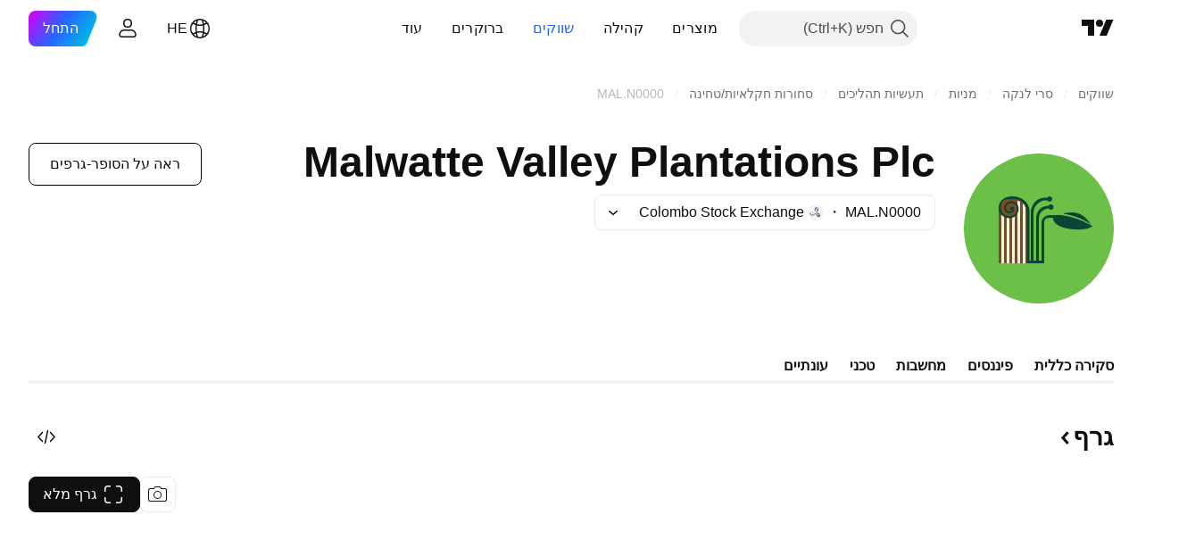

--- FILE ---
content_type: application/javascript; charset=utf-8
request_url: https://static.tradingview.com/static/bundles/he_IL.8551.cfc0dfc20592bed05dea.js
body_size: 4874
content:
(self.webpackChunktradingview=self.webpackChunktradingview||[]).push([[8551,8105,22303,31530,57335,44963,81967,11562,92814],{185119:e=>{e.exports=["כהה"]},696870:e=>{e.exports=["בהיר"]},706475:e=>{e.exports={en:["d"]}},557655:e=>{e.exports={en:["h"]}},836883:e=>{e.exports={en:["m"]}},649930:e=>{e.exports={en:["mn"]}},477814:e=>{e.exports={en:["y"]}},923230:e=>{e.exports=["שישי"]},930961:e=>{e.exports=["שני"]},894748:e=>{e.exports=["שבת"]},875005:e=>{e.exports=["ראשון"]},392578:e=>{e.exports={en:["We"]}},608765:e=>{e.exports=["חמישי"]},244254:e=>{e.exports=["שלישי"]},102696:e=>{e.exports=["ס"]},943253:e=>{e.exports=["ג"]},389923:e=>{e.exports=["נ"]},746728:e=>{e.exports=["פ"]},971060:e=>{e.exports={en:["Vol"]}},13132:e=>{e.exports=["מאי"]},326715:e=>{e.exports=["בתוך %s"]},318717:e=>{e.exports=["3 חודשים"]},189992:e=>{e.exports=["3שנים"]},27969:e=>{e.exports={en:["10Y"]}},333493:e=>{e.exports=["חודש"]},207075:e=>{e.exports=["יום1"]},189696:e=>{e.exports=["שבוע 1"]},186322:e=>{e.exports=["שנה"]},745391:e=>{e.exports=["2 שנים"]},558628:e=>{e.exports=["5 יום"]},772834:e=>{e.exports=["5 שנים"]},869411:e=>{e.exports=["6 חודשים"]},777344:e=>{e.exports=["איי קוקוס (קילינג)"]},882104:e=>{e.exports=["קולומביה"]},84472:e=>{e.exports=["קומורו"]},796825:e=>{e.exports=["קונגו"]},179502:e=>{e.exports=["קונגו (הרפובליקה הדמוקרטית של)"]},366326:e=>{e.exports=["איי קוק"]},153161:e=>{e.exports=["קוסטה ריקה"]},847135:e=>{e.exports=["איי קיימן"]},835641:e=>{e.exports=["קייפ ורדה"]},68997:e=>{e.exports=["קמבודיה"]},213250:e=>{e.exports=["קמרון"]},588590:e=>{e.exports=["קנדה"]},907024:e=>{e.exports=["הרפובליקה המרכז - אפריקאית"]},556572:e=>{e.exports=["צ'אד"]},887583:e=>{e.exports=["צ'לה"]},192739:e=>{e.exports=["אי חג המולד"]},322929:e=>{e.exports=["מטבעות קריפטו"]},96747:e=>{e.exports=["קרואטיה"]},909463:e=>{e.exports=["קובה"]},738609:e=>{e.exports=["קוראסאו"]},429420:e=>{e.exports=["קוראסאו"]},935415:e=>{e.exports=["קַפרִיסִין"]},243144:e=>{e.exports=["צ'כית"]},728962:e=>{e.exports=["הרפובליקה הצ'כית"]},659645:e=>{e.exports=["צ'כיה"]},430952:e=>{e.exports=["חוף השנהב"]},61015:e=>{e.exports=["סמואה האמריקנית"]},615493:e=>{e.exports=["אמריקה"]},166557:e=>{e.exports=["אנטארקטיקה"]},817607:e=>{e.exports=["אנטיגואה וברבודה"]},673791:e=>{e.exports=["אנדורה"]},512563:e=>{e.exports=["אנגוליה"]},372813:e=>{e.exports=["אנגווילה"]},803751:e=>{e.exports=["הפעילות"]},641527:e=>{e.exports=["אפגניסטן"]},578163:e=>{e.exports=["אפריקה"]},959086:e=>{e.exports=["אלבניה"]},856683:e=>{e.exports=["אלג'יריה"]},580066:e=>{e.exports=["הכל"]},227072:e=>{e.exports=["אפר'"]},528896:e=>{e.exports=["‏אפריל"]},100499:e=>{e.exports=["ארובה"]},106226:e=>{e.exports=["ארגנטינה"]},533146:e=>{e.exports=["ארמניה"]},360389:e=>{e.exports=["אסיה"]},546450:e=>{e.exports=["אוג'"]},811081:e=>{e.exports=["‏אוגוסט"]},722157:e=>{e.exports=["‏אוסטרליה"]},696600:e=>{e.exports=["אוסטריה"]},692604:e=>{e.exports=["אזרבייג'ן"]},682635:e=>{e.exports=["בוטסואנה"]},987629:e=>{e.exports=["האי בובוט"]},568977:e=>{e.exports=["בוליביה"]},717326:e=>{e.exports=["בונייר, סנט אוסטטיוס וסבה"]},
749972:e=>{e.exports=["בוסניה והרצגובינה"]},1096:e=>{e.exports=["איי בהאמה"]},290594:e=>{e.exports=["בחריין"]},225040:e=>{e.exports=["בנגלדש"]},907853:e=>{e.exports=["ברבדוס"]},58753:e=>{e.exports=["בלארוס"]},795521:e=>{e.exports=["בלגיה"]},73958:e=>{e.exports=["בליז"]},59986:e=>{e.exports=["בנין"]},155340:e=>{e.exports=["ברמודה"]},264708:e=>{e.exports=["בהוטן"]},384624:e=>{e.exports=["ביטקוין"]},44542:e=>{e.exports=["ברוניי"]},497100:e=>{e.exports=["ברזיל‏"]},695239:e=>{e.exports=["הטריטוריה הבריטית באוקיינוס ההודי"]},179027:e=>{e.exports=["איי בתולה בריטיים"]},734548:e=>{e.exports=["בולגריה"]},691063:e=>{e.exports=["בורקינה פאסו"]},395606:e=>{e.exports=["בורונדי"]},226211:e=>{e.exports=["גאבון"]},693370:e=>{e.exports=["העולות"]},952020:e=>{e.exports=["גמביה"]},561381:e=>{e.exports=["הגאפים העולים"]},372367:e=>{e.exports=["הגאפים היורדים"]},43846:e=>{e.exports=["גאורגיה"]},403447:e=>{e.exports=["גרמניה"]},573817:e=>{e.exports=["גאנה"]},656047:e=>{e.exports=["גיברלטר"]},1235:e=>{e.exports=["גרינלנד"]},327434:e=>{e.exports=["יוון"]},881641:e=>{e.exports=["גרנדה"]},855033:e=>{e.exports=["גיאנה"]},473562:e=>{e.exports=["גוואדלופ"]},567540:e=>{e.exports=["גואם"]},961914:e=>{e.exports=["גואטמלה"]},681937:e=>{e.exports=["גרנזי"]},317252:e=>{e.exports=["גינאה"]},967090:e=>{e.exports=["גינאה ביסאו"]},224496:e=>{e.exports=["דומיניקה"]},213047:e=>{e.exports=["הרפובליקה הדומיניקנית"]},401369:e=>{e.exports=["הנתונים אינם זמינים עבור בעלי חשבונות בסיסיים"]},532084:e=>{e.exports=["דצמ'"]},890082:e=>{e.exports=["דצמבר‏"]},877527:e=>{e.exports=["דנמרק"]},44760:e=>{e.exports=["ג'יבוטי"]},236580:e=>{e.exports=["אקוודור"]},324432:e=>{e.exports=["מצרים"]},561191:e=>{e.exports=["אל סלבדור"]},161980:e=>{e.exports=["גיניאה המשוונית"]},429824:e=>{e.exports=["אריתריאה"]},57335:e=>{e.exports=["שגיאה"]},714153:e=>{e.exports=["אסטוניה"]},544127:e=>{e.exports=["סווזילנד"]},634249:e=>{e.exports=["אתיופיה"]},546890:e=>{e.exports=["אירופה"]},256596:e=>{e.exports=["האיחוד האירופאי"]},442370:e=>{e.exports=['מט"ח']},455450:e=>{e.exports=["איי פוקלנד"]},357436:e=>{e.exports=["איי פוקלנד (מלווינאס)"]},330249:e=>{e.exports=["איי פרו"]},302507:e=>{e.exports=["פבר'"]},581069:e=>{e.exports=["פברואר‏"]},883259:e=>{e.exports=["פיג'י"]},223442:e=>{e.exports=["פינלנד"]},891160:e=>{e.exports=["צרפת"]},438361:e=>{e.exports=["גיאנה הצרפתית"]},886670:e=>{e.exports=["פולינזיה הצרפתית"]},366930:e=>{e.exports=["טריטוריית דרום צרפת"]},922928:e=>{e.exports=["שישי"]},503570:e=>{e.exports=["יום שישי"]},757671:e=>{e.exports=["קוסובו"]},892613:e=>{e.exports=["קזחסטן"]},981233:e=>{e.exports=["קניה"]},184523:e=>{e.exports=["קיריבטי"]},76614:e=>{e.exports=["כווית"]},35025:e=>{e.exports=["קירגיזסטן"]},99838:e=>{e.exports=["הכס הקדוש"]},282792:e=>{e.exports=["הונדורס"]},357640:e=>{e.exports=["הונג קונג, סין"]},887765:e=>{e.exports=["האיטי"]},80508:e=>{e.exports=["איים הרד ואיי מקדונלד"]},893317:e=>{e.exports=["הונגריה"]},753434:e=>{e.exports=["נתוני מרווחים תוך יום אינם זמינים"]},719912:e=>{e.exports=["הודו‏"]},532355:e=>{e.exports=["אינדונזיה"]},217499:e=>{e.exports=["איסלנד"]
},128295:e=>{e.exports=["עירק"]},501759:e=>{e.exports=["אירלנד"]},521579:e=>{e.exports=["האי מאן"]},368291:e=>{e.exports=["ישראל"]},35146:e=>{e.exports=["איטליה"]},75447:e=>{e.exports=["ירדן"]},503861:e=>{e.exports=["ג'מייקה"]},562310:e=>{e.exports=["ינו'"]},100200:e=>{e.exports=["ינואר‏"]},200186:e=>{e.exports=["יפן‏"]},645271:e=>{e.exports=["ג'רזי"]},853786:e=>{e.exports=["יול'"]},206608:e=>{e.exports=["יולי‏"]},800429:e=>{e.exports=["יונ'"]},661487:e=>{e.exports=["יוני‏"]},349693:e=>{e.exports=["עמאן"]},912179:e=>{e.exports=["אוק'"]},137997:e=>{e.exports=["אוקטובר‏"]},668083:e=>{e.exports=["התחבר או הירשם כדי לקבל נתונים"]},366129:e=>{e.exports=["היורדות"]},262063:e=>{e.exports=["לטביה"]},185682:e=>{e.exports=["לאוס"]},516210:e=>{e.exports=["לבנון"]},365317:e=>{e.exports=["לסוטו"]},868380:e=>{e.exports=["ליטא"]},710525:e=>{e.exports=["ליבריה"]},301115:e=>{e.exports=["לוב"]},813250:e=>{e.exports=["ליכטנשטיין"]},681038:e=>{e.exports=["לוקסמבורג"]},579468:e=>{e.exports=["מוזמביק"]},150883:e=>{e.exports=["מולדובה"]},837150:e=>{e.exports=["שני"]},440019:e=>{e.exports=["מונקו"]},875647:e=>{e.exports=["מונגוליה"]},419573:e=>{e.exports=["יום שני"]},641357:e=>{e.exports=["מונטנגרו"]},498609:e=>{e.exports=["מונטסראט"]},620088:e=>{e.exports=["עוד מניות פעילות"]},626363:e=>{e.exports=["עולות נוספות"]},170366:e=>{e.exports=["יורדות נוספות"]},224794:e=>{e.exports=["מָרוֹקוֹ"]},579706:e=>{e.exports=["מאוריטניה"]},635743:e=>{e.exports=["מאוריציוס"]},125734:e=>{e.exports=["מאי"]},213187:e=>{e.exports=["מיוט"]},978374:e=>{e.exports=["מקאו"]},107872:e=>{e.exports=["מקאו, סין"]},739008:e=>{e.exports=["מקדוניה"]},133712:e=>{e.exports=["מדגסקר"]},226207:e=>{e.exports=["יבשת סין"]},546923:e=>{e.exports=["מלאווי"]},910613:e=>{e.exports=["מלזיה"]},39656:e=>{e.exports=["האיים המלדיביים"]},365226:e=>{e.exports=["מלי"]},638365:e=>{e.exports=["מלטה"]},92767:e=>{e.exports=["מרץ"]},193878:e=>{e.exports=["מרץ‏"]},218866:e=>{e.exports=["איי מרשל"]},933381:e=>{e.exports=["מרטיניק"]},774951:e=>{e.exports=["מקסיקו"]},56829:e=>{e.exports=["מיקרונזיה (המדינות הפדרליות)"]},64614:e=>{e.exports=["המזרח התיכון"]},9877:e=>{e.exports=["מיאנמר"]},212938:e=>{e.exports=["אין נתונים"]},284259:e=>{e.exports=["אין נתונים עבור טווח זה"]},653273:e=>{e.exports=["עדיין אין כאן נתונים"]},526899:e=>{e.exports=["נוב'"]},604607:e=>{e.exports=["נובמבר‏"]},467891:e=>{e.exports=["אי נורפולק"]},723309:e=>{e.exports=["נורבגיה"]},163654:e=>{e.exports=["צפון מקדוניה"]},201209:e=>{e.exports=["איי מריאנה הצפוניים"]},342666:e=>{e.exports=["נאורו"]},12872:e=>{e.exports=["נמיביה"]},376970:e=>{e.exports=["הולנד"]},364389:e=>{e.exports=["קלדוניה החדשה"]},866103:e=>{e.exports=["ניו זילנד‏"]},512503:e=>{e.exports=["נפאל"]},304944:e=>{e.exports=["ניואה"]},227276:e=>{e.exports=["ניקרגואה"]},966217:e=>{e.exports=["ניז'ר"]},591520:e=>{e.exports=["ניגריה"]},404421:e=>{e.exports=["סינט מארטן (החלק ההולנדי)"]},663647:e=>{e.exports=["צפון אפריקה"]},826082:e=>{e.exports=["דרום ג'ורג'יה ואיי סנדוויץ' דרום"]},617661:e=>{e.exports=["דרום קוריאה"]},998037:e=>{e.exports=["דרום סודן"]},761110:e=>{
e.exports=["איי שלמה"]},34194:e=>{e.exports=["סומליה"]},232273:e=>{e.exports=["שבת"]},130348:e=>{e.exports=["יום שבת"]},605991:e=>{e.exports=["ערב הסעודית"]},19774:e=>{e.exports=["סנט ברת'למי"]},714742:e=>{e.exports=["סנט קיטס ונביס"]},936924:e=>{e.exports=["סנט הלנה, ההתעלות וטריסטן דה קונחה"]},556268:e=>{e.exports=["סנט לוסיה"]},653833:e=>{e.exports=["סנט מרטין (חלק צרפתי)"]},438490:e=>{e.exports=["סנט פייר ומיקלון"]},283190:e=>{e.exports=["וינסנט הקדוש ו ה - גרנידיים"]},552348:e=>{e.exports=["סמואה"]},303407:e=>{e.exports=["סן מרינו"]},890812:e=>{e.exports=["סאו טומה ופרינסיפה"]},650985:e=>{e.exports=["סיישל"]},444125:e=>{e.exports=["סנגל"]},806816:e=>{e.exports=["ספט'"]},632179:e=>{e.exports=["ספטמבר‏"]},428819:e=>{e.exports=["סרביה"]},28461:e=>{e.exports=["סיירה לאון"]},977377:e=>{e.exports=["סינגפור"]},145578:e=>{e.exports=["סינט מארטן (החלק ההולנדי)"]},742494:e=>{e.exports=["סלובקיה"]},721687:e=>{e.exports=["סלובניה"]},174897:e=>{e.exports=["ספרד‏"]},308201:e=>{e.exports=["סרי לנקה"]},18118:e=>{e.exports=["סודן"]},377493:e=>{e.exports=["יום ראשון"]},661480:e=>{e.exports=["יום ראשון"]},729068:e=>{e.exports=["סורינאם"]},562457:e=>{e.exports=["סבאלברד וג'אן מאיין"]},73412:e=>{e.exports=["שוודיה"]},508058:e=>{e.exports=["שוויץ"]},717325:e=>{e.exports=["סוריה"]},15112:e=>{e.exports=["פולין"]},958902:e=>{e.exports=["פיליפינים"]},847081:e=>{e.exports=["האוקיינוס השקט"]},917892:e=>{e.exports=["פקיסטן"]},399553:e=>{e.exports=["פלאו"]},997622:e=>{e.exports=["פלסטין"]},614586:e=>{e.exports=["פנמה"]},639272:e=>{e.exports=["פפואה גינאה החדשה"]},449486:e=>{e.exports=["פרגוואי"]},325009:e=>{e.exports=["העולות - אחוז שינוי"]},183632:e=>{e.exports=["היורדות - אחוז שינוי"]},175624:e=>{e.exports=["הגאפים העולים באחוזים"]},534902:e=>{e.exports=["הגאפים היורדים באחוזים"]},789027:e=>{e.exports=["העולות - טווח אחוז"]},127758:e=>{e.exports=["היורדות - טווח אחוז"]},184677:e=>{e.exports=["פרו"]},728919:e=>{e.exports=["פיליפינים"]},292752:e=>{e.exports=["פיטקרן"]},162916:e=>{e.exports=["פוארטו ריקו"]},914568:e=>{e.exports={en:["Q1"]}},913534:e=>{e.exports={en:["Q2"]}},914530:e=>{e.exports={en:["Q3"]}},903762:e=>{e.exports={en:["Q4"]}},328756:e=>{e.exports=["קטאר"]},700102:e=>{e.exports=["רומניה"]},859546:e=>{e.exports=["רוסיה‏"]},115446:e=>{e.exports=["הפדרציה הרוסית"]},260044:e=>{e.exports=["רואנדה"]},907816:e=>{e.exports=["איחוד"]},238925:e=>{e.exports=["עולמי"]},57056:e=>{e.exports=["וואליס ופוטונה"]},711532:e=>{e.exports=["רביעי"]},894226:e=>{e.exports=["יום רביעי"]},75648:e=>{e.exports=["סהרה המערבית"]},631945:e=>{e.exports=["טוגו"]},298549:e=>{e.exports=["טוקלאו"]},435125:e=>{e.exports=["טונגה"]},470947:e=>{e.exports=["טייואן, סין"]},434058:e=>{e.exports=["טג'יקיסטן"]},635623:e=>{e.exports=["טנזניה"]},771388:e=>{e.exports=["חמישי"]},879137:e=>{e.exports=["יום חמישי"]},215786:e=>{e.exports=["תאילנד"]},847228:e=>{e.exports=["השבוע"]},33749:e=>{e.exports={en:["This exchange is not available for widget"]}},367129:e=>{e.exports=["טימור-לסטה"]},390103:e=>{e.exports=["טרינידד וטובגו"]},747680:e=>{e.exports=["טובאלו"]},811916:e=>{
e.exports=["שלישי"]},682160:e=>{e.exports=["יום שלישי"]},420349:e=>{e.exports=["תוניסיה"]},650800:e=>{e.exports=["טורקמניסטן"]},929826:e=>{e.exports=["טורקיה"]},606372:e=>{e.exports=["איי טורקס וקאיקוס"]},2120:e=>{e.exports=["איי הבתולה של ארצות הברית"]},879479:e=>{e.exports=["איחוד האמירויות UAE"]},564554:e=>{e.exports=["בריטניה"]},119641:e=>{e.exports=['בורסות ארה"ב']},232240:e=>{e.exports=['ארה"ב‏']},770695:e=>{e.exports=["איחוד האמירויות הערביות"]},460411:e=>{e.exports=["בריטניה"]},415459:e=>{e.exports=["ארצות הברית"]},266635:e=>{e.exports=["האיים הקטנים של ארצות הברית"]},87849:e=>{e.exports=["אוגנדה"]},364971:e=>{e.exports=["אוקראינה"]},860061:e=>{e.exports=["שדרג כדי לעבוד ללא פרסומות"]},931315:e=>{e.exports=["אורוגוואי"]},552979:e=>{e.exports=["אוזבקיסטן"]},724598:e=>{e.exports=["ווליום גבוה ביותר"]},105598:e=>{e.exports=["ונואטו"]},250614:e=>{e.exports=["ונצואלה"]},403944:e=>{e.exports=["ויטנאם"]},960580:e=>{e.exports=["איי הבתולה (בריטניה)"]},914315:e=>{e.exports=['איי הבתולה (ארה"ב)']},168881:e=>{e.exports={en:["YTD"]}},251478:e=>{e.exports=["שנה עד היום"]},510588:e=>{e.exports=["תימן"]},652361:e=>{e.exports=["זמביה"]},42386:e=>{e.exports=["זימבבואה"]},403823:e=>{e.exports=["שנה"]},426940:e=>{e.exports=["יום"]},2046:e=>{e.exports=["1 חודש"]},105756:e=>{e.exports=["שעה"]},464017:e=>{e.exports=["רק עכשיו"]},71460:e=>{e.exports=["‎{dayName}‎‎{specialSymbolOpen}‎ ב{specialSymbolClose}‎{dayTime}‎"]},632811:e=>{e.exports=["‎{specialSymbolOpen}‎אחרון{specialSymbolClose} ‎{dayName}‎ ‎{specialSymbolOpen}‎ב{specialSymbolClose}‎{dayTime}‎"]},689399:e=>{e.exports=["‎{specialSymbolOpen}‎ היום ב{specialSymbolClose} ‎{dayTime}‎."]},534437:e=>{e.exports=["‎{specialSymbolOpen}‎ מחר ב{specialSymbolClose} ‎{dayTime}‎"]},285799:e=>{e.exports=["‎{specialSymbolOpen}‎ אתמול ב{specialSymbolClose}‎{dayTime}‎"]},831928:e=>{e.exports=["איי אלנד"]},817856:e=>{e.exports=["שעה ‎%d‎","‎%d‎ שעות","‎%d‎ שעות","‎%d‎ שעות"]},515185:e=>{e.exports=["חודש %d","%d חודשים","%d חודשים","%d חודשים"]},584890:e=>{e.exports=["דקה ‎%d‎","‎%d‎ דקות","‎%d‎ דקות","‎%d‎ דקות"]},909806:e=>{e.exports=["%d שנה","%d שנים","%d שנים","%d שנים"]},862368:e=>{e.exports=["יום ‎{str}‎","‎{str}‎ ימים","‎{str}‎ ימים","‎{str}‎ ימים"]},664963:e=>{e.exports=["שעה ‎{str}‎","‎{str}‎ שעות","‎{str}‎ שעות","‎{str}‎ שעות"]},520062:e=>{e.exports=["חודש ‎{str}‎","‎{str}‎ חודשים","‎{str}‎ חודשים","‎{str}‎ חודשים"]},805926:e=>{e.exports=["דקה {str}","{str} דקות","{str} דקות","{str} דקות"]},149306:e=>{e.exports=["שבוע ‎{str}‎","‎{str}‎ שבועות","‎{str}‎ שבועות","‎{str}‎ שבועות"]},791549:e=>{e.exports=["שנה ‎{str}‎","‎{str}‎ שנים","‎{str}‎ שנים","‎{str}‎ שנים"]}}]);

--- FILE ---
content_type: application/javascript; charset=utf-8
request_url: https://static.tradingview.com/static/bundles/he_IL.46934.733df608e0e808fba8cd.js
body_size: 8103
content:
(self.webpackChunktradingview=self.webpackChunktradingview||[]).push([[46934,43878,97837,2525,28675,52742,8800],{621849:e=>{e.exports=["קבוע"]},256334:e=>{e.exports=["קנייני"]},933168:e=>{e.exports=["שווה"]},297964:e=>{e.exports=["ערך"]},137597:e=>{e.exports=["מאת ‎{username}‎"]},516954:e=>{e.exports=["סקריפט בתשלום"]},959698:e=>{e.exports=["הערה"]},772285:e=>{e.exports=["אוטומטי"]},256257:e=>{e.exports=["ברוקר"]},237744:e=>{e.exports=["בורסה"]},25450:e=>{e.exports=["גמא"]},148332:e=>{e.exports=["דלתא"]},21456:e=>{e.exports=["רו"]},37354:e=>{e.exports=["תטא"]},260812:e=>{e.exports=["וגה"]},362668:e=>{e.exports=["חודשי"]},747851:e=>{e.exports=["צרכן"]},114479:e=>{e.exports=["עסקים"]},338436:e=>{e.exports=['תמ"ג']},172102:e=>{e.exports=["ממשלה"]},971535:e=>{e.exports=["אנרגיה"]},115787:e=>{e.exports=["מועדפים"]},447727:e=>{e.exports=["דיור"]},20457:e=>{e.exports=["בריאות"]},387210:e=>{e.exports=["עבודה"]},535040:e=>{e.exports=["כסף"]},952486:e=>{e.exports=["מחירים"]},973734:e=>{e.exports=["מיסים"]},430169:e=>{e.exports=["סחר"]},183699:e=>{e.exports=["הבא"]},549127:e=>{e.exports=["תאריך ההכרזה"]},380003:e=>{e.exports=["סכום העסקה"]},694869:e=>{e.exports=["תאריך הנפקה"]},775195:e=>{e.exports=["תאריך ההצעה"]},26509:e=>{e.exports=["מחיר הצעה"]},282908:e=>{e.exports=["שווי שוק"]},529923:e=>{e.exports=["מניות מוצעות"]},490640:e=>{e.exports=["טווח מחירים"]},619345:e=>{e.exports=["בדוק את הנתונים והפרטים העדכניים ביותר ב-TradingView עכשיו {symbolPageUrl}"]},353001:e=>{e.exports=["הוסף ליומן"]},855884:e=>{e.exports=["הנתונים יופיעו כאן בקרוב."]},414997:e=>{e.exports=["הנפקה ראשונית בקרוב: {date}"]},519208:e=>{e.exports=["הנפקה ראשונית בתהליך"]},497574:e=>{e.exports=["צפוי ש־{symbol} תצא להנפקה היום!"]},212702:e=>{e.exports=["מנף"]},945370:e=>{e.exports=["יחידות"]},930912:e=>{e.exports={en:["NAV"]}},280903:e=>{e.exports=["קניה"]},147094:e=>{e.exports=["ניטראלי"]},71780:e=>{e.exports=["מכירה"]},948826:e=>{e.exports=["קניה חזקה"]},652042:e=>{e.exports=["מכירה חזקה"]},673594:e=>{e.exports=["1 שנה"]},610643:e=>{e.exports=["תשואה שנה-1"]},416840:e=>{e.exports=["5-שנים"]},770058:e=>{e.exports=["תשואה-5 שנים"]},730373:e=>{e.exports=["שנה היום"]},1479:e=>{e.exports=['סה"כ']},206448:e=>{e.exports=['סה"כ תשואה']},540897:e=>{e.exports=["היום‏"]},989771:e=>{e.exports=["לא יכול להראות לך את זה"]},387286:e=>{e.exports=["אין נתונים"]},611699:e=>{e.exports=["שניות"]},606011:e=>{e.exports=["ב-{date}"]},492440:e=>{e.exports=["10 שנים"]},492219:e=>{e.exports=["3 חודש"]},735074:e=>{e.exports={en:["5G"]}},79869:e=>{e.exports={en:["COGS"]}},725765:e=>{e.exports={en:["CEO"]}},306298:e=>{e.exports=["ריבית קופון"]},576652:e=>{e.exports=["סכום תשלום הקופון"]},832552:e=>{e.exports=["אגרות חוב מכוסות"]},609797:e=>{e.exports=["מַטְבֵּעַ"]},514269:e=>{e.exports=["יחס רובד 1 של הון רגיל"]},337151:e=>{e.exports=["ועדה"]},478094:e=>{e.exports=["ציוד תקשורת"]},975113:e=>{e.exports=["קונסרבטיבי"]},719283:e=>{e.exports=["בנייה והנדסה"]},254008:e=>{e.exports=["צרכן"]},825471:e=>{e.exports=["כורי נחושת"]},437084:e=>{e.exports=["עותק"]},351425:e=>{
e.exports=["תאגידי, מגובה נכסים"]},193852:e=>{e.exports=["הלוואות לחברות, בנקאיות"]},312925:e=>{e.exports=["תאגידי, בעל בסיס רחב"]},872799:e=>{e.exports=["תאגידי, להמרה"]},753867:e=>{e.exports=["תאגידי, מועדף"]},885162:e=>{e.exports=["קטגוריה"]},606495:e=>{e.exports=["קנאביס"]},729716:e=>{e.exports=["ניתוח הלימות הון"]},941549:e=>{e.exports=["ניתוח הקצאת הון"]},661096:e=>{e.exports=["שבח הון"]},526432:e=>{e.exports=["שוקי הון"]},986090:e=>{e.exports=["מזומנים ושווי ערך"]},12431:e=>{e.exports=["בתי קזינו ומשחקים"]},465850:e=>{e.exports=["שנה (1Y)"]},354613:e=>{e.exports=["גרף"]},554561:e=>{e.exports=["נרות בסגנון גרף"]},410130:e=>{e.exports=["גרף בסגנון איזור"]},325189:e=>{e.exports=["סגנון גרף קו עם סמנים"]},408356:e=>{e.exports=["סגנון גרף קו מדרגות"]},458425:e=>{e.exports=["תצלום הגרף"]},210679:e=>{e.exports=["בדוק את הניתוח שלי על {screenshotName} ב-@TradingView: {url}"]},208800:e=>{e.exports=["למידע נוסף, לחץ כאן"]},960957:e=>{e.exports=["הורדת דירוג האשראי"]},638788:e=>{e.exports=["דירוג אשראי"]},325944:e=>{e.exports=["הצלבה"]},974521:e=>{e.exports=["מטבע מגודר, דיבידנדים"]},471859:e=>{e.exports=["מגודר מטבע, ESG"]},684892:e=>{e.exports=["מגודר מטבע, שווה"]},925569:e=>{e.exports=["מגודר מטבע, ספציפי לבורסה"]},587880:e=>{e.exports=["מטבע מגודר, פונדמנטלי"]},756241:e=>{e.exports=["מגודר מטבע, צמיחה"]},408556:e=>{e.exports=["מטבע מגודר, תנודתיות נמוכה"]},881181:e=>{e.exports=["מטבע מגודר, רב גורמים"]},569185:e=>{e.exports=["מגודר מטבע, משוקלל במחיר"]},700656:e=>{e.exports=["מגודר מטבע, טכני"]},358462:e=>{e.exports=["מטבע מגודר, Vanilla"]},813076:e=>{e.exports=["מגודר מטבע, ערך"]},871519:e=>{e.exports=["דירוג נוכחי {grade} שהוקצה על ידי Standard & Poor's."]},596402:e=>{e.exports=["הדירוג הנוכחי {ratingName} שהוקצה על ידי Standard & Poor's."]},733500:e=>{e.exports=["התאמה אישית של עקומות"]},451391:e=>{e.exports=["אבטחת סייבר"]},749810:e=>{e.exports=["ללא AMT"]},828568:e=>{e.exports=["תצוגה מצטברת של דירוגי המקצוענים."]},646969:e=>{e.exports=["נתח את ההשפעה"]},603838:e=>{e.exports=["מידע על {symbol_name}"]},234714:e=>{e.exports=["תמורה מוחלטת"]},254786:e=>{e.exports=["בפועל"]},801686:e=>{e.exports=["הגנה וחלל"]},14834:e=>{e.exports=["לאחר סגירת השוק"]},122635:e=>{e.exports=["אגרסיבי"]},228523:e=>{e.exports=["חקלאות"]},462616:e=>{e.exports=["כל הזמן"]},338772:e=>{e.exports=["שיא כל הזמנים"]},532126:e=>{e.exports=["תוכנת אפליקציה"]},71684:e=>{e.exports=["בהתאם לתקנות הבורסה, {exchange} מספקת נתונים - אפילו הנתונים החינמיים והמושהים - רק עבור התוכניות בתשלום שלנו."]},4825:e=>{e.exports=["אסיה / האוקיינוס השקט"]},65913:e=>{e.exports=["נכס"]},938562:e=>{e.exports=["ניהול נכסים ובנקים משמורת"]},104760:e=>{e.exports=["נכסים"]},910138:e=>{e.exports=["נכסים בניהול (AUM)"]},780676:e=>{e.exports=['נכון לעכשיו, {exchange} אינו מספק נתונים בהתאם לתנאי ההסכם הנוכחי שלנו איתך. אבל אתה יכול להוסיף אותו בחינם על ידי אמירת "אני מסכים" לתנאים המתוקנים שלנו.']},535384:e=>{e.exports=["יצרני רכב"]},919183:e=>{e.exports=["היפוך אחורה"]},217277:e=>{e.exports=["סַל"]},296825:e=>{e.exports=["בטא"]},552274:e=>{e.exports=["לפני פתיחת השוק"]},
859421:e=>{e.exports=["ביג טק"]},197890:e=>{e.exports=["בלוקצ'יין"]},31249:e=>{e.exports=["מותג"]},506326:e=>{e.exports=["פדיונות רחבים"]},808835:e=>{e.exports=["שוק רחב, מגובה נכסים"]},309659:e=>{e.exports=["שוק רחב, בעל בסיס רחב"]},44029:e=>{e.exports=["טכנולוגיה רחבה"]},172266:e=>{e.exports=["נושא רחב"]},896222:e=>{e.exports=["בעל בסיס רחב"]},759938:e=>{e.exports=["קמעונאות רחבה"]},381818:e=>{e.exports=["קנה-כתוב"]},660345:e=>{e.exports=["קונים"]},973814:e=>{e.exports=["קניות"]},929143:e=>{e.exports=["נפח קניות"]},2100:e=>{e.exports=["פירעון Bullet"]},895636:e=>{e.exports=["פירעון Bullet, פונדמנטלי"]},251140:e=>{e.exports=['תמ"ג']},515462:e=>{e.exports=["הבנתי"]},391817:e=>{e.exports=["סוכנות ממשלתית"]},984579:e=>{e.exports=["ממשלתי, בעלת בסיס רחב"]},362182:e=>{e.exports=["ממשלתי, צמוד לאינפלציה"]},501592:e=>{e.exports=["ממשלתי, רשות מקומית/עירייה"]},981526:e=>{e.exports=["ממשלה, מגובה במשכנתאות"]},713022:e=>{e.exports=["ממשלתי, מטבע לא מקומי"]},191222:e=>{e.exports=["ממשלה, אוצר"]},725587:e=>{e.exports=["כורי זהב"]},575338:e=>{e.exports=["קבל ווידג'ט"]},886911:e=>{e.exports=["פיתוחים גנומיים"]},14821:e=>{e.exports=["גיאוגרפיה"]},441187:e=>{e.exports=["סל עולמי ex-US"]},743593:e=>{e.exports=["רווח גולמי"]},272962:e=>{e.exports=["צמיחה"]},411680:e=>{e.exports=["הורד ושתף"]},255009:e=>{e.exports=["ניתן לגשת לנתונים ש-{exchange} מספקת למשתמשים שלנו על ידי מילוי הסכם הבורסה. אל תדאג, זה לוקח רק כמה קליקים."]},722677:e=>{e.exports=["תאריך"]},174734:e=>{e.exports=["טווח יומי"]},687825:e=>{e.exports=["יומי"]},427940:e=>{e.exports=["מטבעות בשווקים מפותחים"]},376700:e=>{e.exports=["מתפתח"]},671507:e=>{e.exports=["חוֹב"]},555933:e=>{e.exports=["רמת החוב והכיסוי"]},99625:e=>{e.exports=["מחק פוסט"]},746369:e=>{e.exports=["קבלות פיקדון"]},39962:e=>{e.exports=["קבלות פיקדון"]},319466:e=>{e.exports=["נגזר"]},701381:e=>{e.exports=["בנקים מגוונים"]},302584:e=>{e.exports=["מתכות מגוונות וכרייה"]},216410:e=>{e.exports=["טיפול בדיווידנד"]},681995:e=>{e.exports=["כלכלה דיגיטלית"]},75873:e=>{e.exports=["תשלומים דיגיטליים"]},278311:e=>{e.exports=["טיפול במס הפצה"]},145752:e=>{e.exports=["הפצות"]},837780:e=>{e.exports=["מחלק"]},489826:e=>{e.exports=["משך"]},242179:e=>{e.exports=["משך זמן מגודר"]},519275:e=>{e.exports=["אומדן EPS"]},933900:e=>{e.exports={en:["ESG"]}},42016:e=>{e.exports=["EURO STOXX 50 לאמצע מועד"]},916154:e=>{e.exports=["EURO STOXX 50 לטווח קצר"]},151105:e=>{e.exports=["עובדים (FY)"]},814002:e=>{e.exports=["סביבה"]},690064:e=>{e.exports=["ציוד ושירותי אנרגיה"]},196122:e=>{e.exports=["דווח רווחים חי"]},852484:e=>{e.exports=["השכלה"]},510640:e=>{e.exports=["בחירות העורכים"]},319011:e=>{e.exports=["שווה"]},980767:e=>{e.exports=["משוער"]},536816:e=>{e.exports=["נקוב באירו"]},591692:e=>{e.exports=["מונע על ידי אירועים"]},672341:e=>{e.exports=["טווח ממושך"]},202856:e=>{e.exports=["בורסה רשומה"]},691225:e=>{e.exports=["בורסה - ספציפי"]},283848:e=>{e.exports=["בלעדי"]},713013:e=>{e.exports=["הוצאות והתאמות"]},664891:e=>{e.exports=["נוסד"]},349255:e=>{e.exports=["מזון, משקאות וטבק"]},91940:e=>{
e.exports=["נכשלה החתימה על הסכם הבורסה"]},576362:e=>{e.exports=["נבחר"]},795048:e=>{e.exports=["קבוע"]},713249:e=>{e.exports=["הקצאת נכסים קבועים"]},949101:e=>{e.exports=["פינטק"]},166039:e=>{e.exports=["בורסות פיננסיות ונתונים"]},953811:e=>{e.exports=["ניתוח מצב פיננסי"]},305545:e=>{e.exports=["שירותים פיננסיים"]},218249:e=>{e.exports=["הבזק"]},190701:e=>{e.exports=["שיעור צף"]},461804:e=>{e.exports=["תזרים מזומנים חופשי"]},967587:e=>{e.exports=["תדירות"]},581189:e=>{e.exports=["נזילות חוזים עתידיים"]},293150:e=>{e.exports=["גרף מלא"]},679597:e=>{e.exports=["תזרימי קרנות (שנה אחת)"]},815636:e=>{e.exports={en:["G20"]}},238698:e=>{e.exports=["נקודות נתונים מרכזיות"]},919073:e=>{e.exports=["המשך לקרוא"]},228477:e=>{e.exports={en:["H1 {year}"]}},326909:e=>{e.exports={en:["H2 {year}"]}},370566:e=>{e.exports=["בתי מלון, מסעדות ופנאי"]},87280:e=>{e.exports=["בתי מלון, אתרי נופש ושיט"]},841731:e=>{e.exports=["דיור"]},941586:e=>{e.exports=["כמה חוזים עתידיים נסחרו במהלך סשן מסחר"]},392169:e=>{e.exports=["ברשימה של הונג קונג"]},475754:e=>{e.exports=["כותרת"]},427414:e=>{e.exports=["מַטֶה"]},735149:e=>{e.exports=["ציוד רפואי"]},213676:e=>{e.exports=["ציוד ושירותי בריאות"]},14386:e=>{e.exports=["ציוד וציוד רפואי"]},103398:e=>{e.exports=["ספקי שירותי בריאות ושירותים"]},956478:e=>{e.exports=["טכנולוגיית שירותי בריאות"]},590978:e=>{e.exports=["אסטרטגיות של קרנות גידור"]},527254:e=>{e.exports=["מדינות עם תשואה גבוהה"]},737305:e=>{e.exports=["בטא גבוהה"]},717897:e=>{e.exports=["אני מסכים"]},695574:e=>{e.exports=["אני צריך את זה, בוא נשדרג"]},773904:e=>{e.exports=["מחיר ההצעה IPO"]},50529:e=>{e.exports=["חשוב"]},266570:e=>{e.exports=["פדיון בעין"]},87783:e=>{e.exports=["הוצאות אינט'"]},802286:e=>{e.exports=["Int. & Non-int. הוצאות"]},262556:e=>{e.exports=["Int. הוצאות & PCL"]},559595:e=>{e.exports=["מדיה ושירותים אינטראקטיביים"]},547218:e=>{e.exports=["שערי ריבית"]},410268:e=>{e.exports=["ביניים"]},154441:e=>{e.exports=["אינטרנט"]},931458:e=>{e.exports=["שירותי אינטרנט ותשתיות"]},669905:e=>{e.exports=["שווי שוק Inverse"]},43914:e=>{e.exports=["סקריפט להזמנה בלבד. צור קשר עם המחבר לקבלת גישה."]},921636:e=>{e.exports=["סקריפט בהזמנה בלבד. ניתנה לך גישה."]},364491:e=>{e.exports=["הכנסה"]},869375:e=>{e.exports=["עליית הכנסה והון"]},669338:e=>{e.exports=["סוג מס הכנסה"]},831752:e=>{e.exports=["מתכות תעשייתיות"]},160966:e=>{e.exports=["אינפלציה"]},196511:e=>{e.exports=["מגודר אינפלציה"]},88820:e=>{e.exports=["מוגן אינפלציה"]},571701:e=>{e.exports=["תשתית"]},347945:e=>{e.exports=["ביטוח"]},532192:e=>{e.exports=["עתודות ביטוח"]},32329:e=>{e.exports=["עתודות ביטוח, תביעות ופרמיות"]},855961:e=>{e.exports=["הצטרף בחינם"]},560007:e=>{e.exports=["אופס, יותר מדי פירגונים"]},315878:e=>{e.exports=["חיפוש והפקה של נפט וגז"]},908414:e=>{e.exports=["ציוד ושירותי נפט וגז"]},832445:e=>{e.exports=["זיקוק ושיווק נפט וגז"]},243787:e=>{e.exports=["נפט, גז ודלקים מתכלים"]},819295:e=>{e.exports=["אוקיי"]},701943:e=>{e.exports=["הוצאות תפעול"]},612282:e=>{e.exports=["הכנסה Op"]},31381:e=>{e.exports=["אופטימיזציה"]},260633:e=>{e.exports=["סחורה אופטימלית"]},
16610:e=>{e.exports=["פתיחה"]},749128:e=>{e.exports=["מתנדים"]},925478:e=>{e.exports=["פחמן נמוך"]},24310:e=>{e.exports=["תנודתיות נמוכה"]},803933:e=>{e.exports=["קצבאות אובדן הלוואות"]},529861:e=>{e.exports=["הלוואות ופיקדונות לקוחות"]},728257:e=>{e.exports=["לונג"]},738523:e=>{e.exports=["ארוך-קצר"]},12933:e=>{e.exports=["תנודתיות ארוכה/קצרה"]},533312:e=>{e.exports=["נראה שאין מה לדווח כרגע"]},669117:e=>{e.exports=["בסולם"]},442872:e=>{e.exports=["מוצרי פנאי"]},699247:e=>{e.exports=["כלים ושירותים למדעי החיים"]},223339:e=>{e.exports=["הקישור הועתק ללוח"]},550146:e=>{e.exports={en:["MLPs"]}},72543:e=>{e.exports=["ממוצעים נעים"]},238108:e=>{e.exports=["ניידות"]},217893:e=>{e.exports=["בינוני"]},161642:e=>{e.exports=["אגרסיבי במידה בינונית"]},111062:e=>{e.exports=["קונסרבטיבי במידה בינונית"]},514121:e=>{e.exports=["מומנטום"]},486086:e=>{e.exports=["פירעון"]},623096:e=>{e.exports=["מקסימום שיעור רווחי הון LT"]},166342:e=>{e.exports=["מקסימום שיעור רווחי הון ST"]},514541:e=>{e.exports=["אספקה מקסימלית"]},468310:e=>{e.exports=["חוזים עתידיים מנוהלים"]},970341:e=>{e.exports=["סגנון ניהול"]},276018:e=>{e.exports=["שווי שוק"]},332417:e=>{e.exports=["שוק ניטרלי"]},239084:e=>{e.exports=["שווי שוק"]},51678:e=>{e.exports=["שווי שוק"]},176492:e=>{e.exports=["מתכות"]},217717:e=>{e.exports=["מתכות וכרייה"]},770306:e=>{e.exports=["מקסיקו ודרום אמריקה"]},830502:e=>{e.exports=["מדיה ובידור"]},805658:e=>{e.exports=["ארביטראז' מיזוגים"]},850434:e=>{e.exports=["המזרח התיכון / אפריקה"]},758410:e=>{e.exports=["דור המילניום"]},377553:e=>{e.exports=["רב גורמים"]},397958:e=>{e.exports=["ברשימה של NASDAQ"]},810282:e=>{e.exports=["אין נתונים זמינים"]},567854:e=>{e.exports=["אין כאן חדשות"]},369131:e=>{e.exports=["מספר הסימולים"]},298822:e=>{e.exports=["לא השכלה"]},963308:e=>{e.exports=["לא ציבורי"]},228418:e=>{e.exports=["לא נבחר"]},821020:e=>{e.exports=["לא מוצע"]},852638:e=>{e.exports=["לא גלוי"]},294830:e=>{e.exports=["הערה למחבר"]},134905:e=>{e.exports=["הכנסות/הוצאות שאינן תפעוליות"]},903928:e=>{e.exports=["הכנסות/הוצאות שאינן תפעוליות"]},952210:e=>{e.exports=["הכנסה לא תפעולית"]},695709:e=>{e.exports=["Non-int הוצאה"]},192341:e=>{e.exports=["משאבים טבעיים"]},560205:e=>{e.exports=["הכנסה נטו (FY)"]},225990:e=>{e.exports=["הכנסה נטו / שכיר (1Y)"]},707458:e=>{e.exports=["הלוואות נטו"]},427140:e=>{e.exports=["הבא"]},815013:e=>{e.exports=['תאריך הדו"ח הבא']},833599:e=>{e.exports=["שקופית הבאה"]},695981:e=>{e.exports=["שלילי"]},260508:e=>{e.exports=["נישה"]},823355:e=>{e.exports=["אנרגיה גרעינית"]},997751:e=>{e.exports=["מקור"]},557586:e=>{e.exports=["תוכנה ושירותים"]},985129:e=>{e.exports=["מצטערים, הנתונים האלה אינם זמינים בתוכניות חינמיות"]},953974:e=>{e.exports=["מצטערים, הנתונים האלה אינם כלולים עבורך כרגע"]},734529:e=>{e.exports=["מצטערים, זה זמין רק למשתמשים רשומים"]},975232:e=>{e.exports=["מצטערים, החדשות האלה לא זמינות כרגע"]},225336:e=>{e.exports=["לוח זמנים"]},292278:e=>{e.exports=["הסקריפט מוגן"]},702060:e=>{e.exports=["ראה הסכם"]},201211:e=>{e.exports=["ראה את כל הניצוצות"]},883839:e=>{e.exports=["קריטריונים לבחירה"]},241502:e=>{
e.exports=["מוכרים"]},267657:e=>{e.exports=["מכירות"]},852573:e=>{e.exports=["נפח מכירות"]},530133:e=>{e.exports=["רכישות חוזרות של מניות"]},334923:e=>{e.exports=["סך כל המניות שבידי הציבור outstanding"]},13009:e=>{e.exports=["שורט"]},764598:e=>{e.exports=["הצג פחות"]},707073:e=>{e.exports=["הצג עוד"]},41827:e=>{e.exports=["גודל וסגנון"]},518917:e=>{e.exports=["היכנס כדי לקרוא חדשות בלעדיות"]},10301:e=>{e.exports=["כורי כסף"]},495551:e=>{e.exports=["דולר סינגפורי"]},971236:e=>{e.exports=["נכס בודד"]},929953:e=>{e.exports=["חלל"]},309649:e=>{e.exports=["פיננסים מיוחדים"]},983721:e=>{e.exports=["יציב"]},683890:e=>{e.exports=["התחל ניסיון"]},335824:e=>{e.exports=["יצרני פלדה"]},752177:e=>{e.exports=["נקוב בסטרלינג"]},972244:e=>{e.exports=["אסטרטגייה"]},656070:e=>{e.exports=["מבנה"]},306491:e=>{e.exports=["מוצע"]},386885:e=>{e.exports=["מסכם את מה שהאינדיקטורים מציעים."]},821778:e=>{e.exports=["סיכום"]},571858:e=>{e.exports=["הפתעה"]},595481:e=>{e.exports=["סימול"]},302238:e=>{e.exports=["תביעות פוליסה"]},54490:e=>{e.exports=["חיובי"]},778219:e=>{e.exports=["סכום ששולם"]},869079:e=>{e.exports=["צמד"]},200908:e=>{e.exports=["חברות תעופה נוסעים"]},404665:e=>{e.exports=["הסעת נוסעים יבשתית"]},17988:e=>{e.exports=["פאסיבי"]},488129:e=>{e.exports=["שנה שעברה"]},158141:e=>{e.exports=["חמש השנים האחרונות"]},784999:e=>{e.exports=["חודש שעבר"]},649423:e=>{e.exports=["רבעון שעבר"]},609254:e=>{e.exports=["סוף תקופה"]},258997:e=>{e.exports=["מוחזק פיזית"]},387901:e=>{e.exports=["פארמה, ביוטכנולוגיה ומדעי החיים"]},52293:e=>{e.exports=["נבחר"]},871177:e=>{e.exports=["אינדיקטור Pine Script®"]},601470:e=>{e.exports=["ספריית Pine Script®"]},359681:e=>{e.exports=["אסטרטגיית Pine Script®"]},562612:e=>{e.exports=["מתכות יקרות"]},842131:e=>{e.exports=["פרימיום שהורווח"]},965523:e=>{e.exports=["הכנסה לפני מס"]},363861:e=>{e.exports=["הקודם"]},562837:e=>{e.exports=["סגירה קודמת"]},361930:e=>{e.exports=["השקופית הקודמת"]},269716:e=>{e.exports=['מחיר בדולר ארה"ב']},401885:e=>{e.exports=["מחיר ב ‎{currency}‎"]},575811:e=>{e.exports=["משוקלל במחיר"]},921857:e=>{e.exports=["יועץ ראשי"]},93005:e=>{e.exports=["מבוסס על עקרונות"]},690593:e=>{e.exports=["רעיון פרטי"]},627458:e=>{e.exports=["סקריפט פרטי"]},995981:e=>{e.exports=["תפוקה"]},45668:e=>{e.exports=["ביטוח רכוש ונזקי גוף"]},561300:e=>{e.exports=["קנייני"]},267894:e=>{e.exports=["ספק"]},236906:e=>{e.exports=["ציבורי"]},751996:e=>{e.exports={en:["Q1 {year}"]}},200523:e=>{e.exports={en:["Q2 {year}"]}},620664:e=>{e.exports={en:["Q3 {year}"]}},540515:e=>{e.exports={en:["Q4 {year}"]}},329306:e=>{e.exports={en:["REITs"]}},90543:e=>{e.exports=["רובוטיקה"]},668190:e=>{e.exports=["רובוטיקה ובינה מלאכותית"]},112599:e=>{e.exports=["קמעונאות - שיקול דעת וסיכות"]},401310:e=>{e.exports=["הכנסות - מגובה"]},9965:e=>{e.exports=["הכנסה (FY)"]},942013:e=>{e.exports=["הכנסה / עובד (1Y)"]},723145:e=>{e.exports=["המרת הכנסה לרווח"]},743309:e=>{e.exports=["אומדן הכנסות"]},274017:e=>{e.exports=["בנקים אזוריים"]},983397:e=>{e.exports=["טען מחדש"]},711655:e=>{e.exports=["עבודה מרחוק"]},223509:e=>{
e.exports=["אנרגיה מתחדשת"]},433784:e=>{e.exports=['תקופת דו"ח']},947572:e=>{e.exports=["שיטת שכפול"]},774484:e=>{e.exports=["רזרבה להון הכולל"]},663886:e=>{e.exports=["סיכון"]},552755:e=>{e.exports=["שוויון סיכון"]},925529:e=>{e.exports=["פרמיית סיכון"]},183198:e=>{e.exports={en:["S&P 500"]}},214211:e=>{e.exports=["S&P 500 לטווח בינוני"]},807294:e=>{e.exports=["S&P 500 לטווח קצר"]},321684:e=>{e.exports=["עולם"]},278736:e=>{e.exports=["מים"]},963929:e=>{e.exports=["יותר מדי אהבה! האט קצת, למד את הגרפים שלנו ונסה שוב מאוחר יותר."]},803575:e=>{e.exports=["שבועי"]},257808:e=>{e.exports=["מִשׁקָל"]},66078:e=>{e.exports=["ערכת שקלול"]},349898:e=>{e.exports=["מה היה מחירו של הסימול בסוף סשן המסחר האחרון שלו. לחץ כדי ללמוד עוד."]},428743:e=>{e.exports=["מה היה מחירו של הסימול בתחילת סשן המסחר הנוכחי. לחץ כדי ללמוד עוד."]},560629:e=>{e.exports=["מה יש בקרן"]},997199:e=>{e.exports=["יחס הון כולל"]},960435:e=>{e.exports=["סך הפקדות"]},841014:e=>{e.exports=["סך כל הוצאות התפעול"]},530473:e=>{e.exports=["היצע כולל"]},990749:e=>{e.exports=["10 החזקות המובילות"]},559993:e=>{e.exports={en:["Top 10 weight"]}},842790:e=>{e.exports=["20 הכלכלות המובילות"]},194701:e=>{e.exports=["מיסים ואחרים"]},713184:e=>{e.exports=["כלים טקטיים"]},487972:e=>{e.exports=["צלם תמונה"]},654953:e=>{e.exports=["משך היעד"]},773282:e=>{e.exports=["יעד מגמה"]},360528:e=>{e.exports=["טכני"]},519340:e=>{e.exports=["טלקום"]},684799:e=>{e.exports=["המחירים הגבוהים והנמוכים אליהם הגיע הסימול עד כה במהלך מסחר זה. לחץ כדי ללמוד עוד."]},433407:e=>{e.exports=["מחיר תיאורטי"]},954980:e=>{e.exports=["כרגע אין נתוני הכנסות להצגה עבור התקופה שנבחרה."]},365496:e=>{e.exports=["נשאר עוד צעד אחד"]},154820:e=>{e.exports=["המידע הזה אינו בבחינת המלצה אישית עבורך, אז נא לא לקחת את הנתונים כייעוץ להשקעה. כמו בכל מסחר, תמיד תסתכל קודם, ואז זנק."]},824821:e=>{e.exports=["טיקים"]},101e3:e=>{e.exports=["יחס הון רובד 1"]},471490:e=>{e.exports=["מדורג"]},324661:e=>{e.exports=["עץ"]},312806:e=>{e.exports=["זמן"]},658365:e=>{e.exports=["זמן מאז ההשקה"]},437725:e=>{e.exports=["זמן מאז הרישום"]},337167:e=>{e.exports=["סוחרים"]},308856:e=>{e.exports=["שירותי עיבוד עסקאות ותשלומים"]},749436:e=>{e.exports=["עסקאות"]},281583:e=>{e.exports=["עוקבי-מגמה"]},472359:e=>{e.exports=["פעמיים בחודש"]},653153:e=>{e.exports=["דולר אמריקאי - נקוב"]},535950:e=>{e.exports=["הכנסה/הוצאות חריגות"]},882369:e=>{e.exports=["לא ניתן להוסיף את הבורסה ‎{exchange}‎ להסכם"]},518861:e=>{e.exports=["פרמיה שלא הושגה לסך ההון"]},881118:e=>{e.exports=["לא ידוע"]},864677:e=>{e.exports=["טווח קצר במיוחד"]},97837:e=>{e.exports=["מעודכן"]},604147:e=>{e.exports=["שדרג עכשיו"]},479612:e=>{e.exports=["מגודר תנודתיות"]},351514:e=>{e.exports=["ערך"]},404994:e=>{e.exports={en:["Vanilla"]}},6480:e=>{e.exports=["משתנה"]},829566:e=>{e.exports=["שונות"]},148197:e=>{e.exports=["משחקי וידאו וספורט אלקטרוני"]},439836:e=>{e.exports=["גלוי"]},653497:e=>{e.exports=["אתה מקבל הודעה"]},409267:e=>{e.exports=["תְשׁוּאָה"]},47832:e=>{e.exports=['‎{number}‎ לדו"ח רווחים הבא']},137470:e=>{e.exports=['סה"כ {count} החזקות']},820538:e=>{
e.exports=["{exchange} מספק נתונים למשתמשים הרשומים שלנו בלבד, אז כדי לקבל אותם תצטרך להירשם לחשבון TradingView."]},505919:e=>{e.exports=["{shortName}"]},546730:e=>{e.exports=["{shortName}"]},923211:e=>{e.exports=["{shortName}"]},864314:e=>{e.exports=["{shortName}"]},279835:e=>{e.exports=["{title} הועתק ללוח"]},37866:e=>{e.exports=["יום","יומיים","ימים","ימים"]},666794:e=>{e.exports=["שעה","שעתיים","שעות","שעות"]},942328:e=>{e.exports=["שעה","שעות","שעות","שעות"]},477462:e=>{e.exports=["דקה","דקות","דקות","דקות"]},378318:e=>{e.exports=["דקה","דקות","דקות","דקות"]},72685:e=>{e.exports=["{count} מינוף","{count} מינופים","{count} מינופים","{count} מינופים"]},595139:e=>{e.exports=["תגובה {count}","תגובות {count}","תגובות {count}","תגובות {count}"]}}]);

--- FILE ---
content_type: image/svg+xml
request_url: https://s3-symbol-logo.tradingview.com/source/CSELK.svg
body_size: 649
content:
<!-- by TradingView --><svg width="18" height="18" viewBox="0 0 18 18" xmlns="http://www.w3.org/2000/svg"><path fill="#F0F3FA" d="M0 0h18v18H0z"/><path d="M8.4 8.43c-1.03-1.58-.83-4.12.6-5.1.6-.4 1.42-.15 1.54.28-1.65.76-2.41 3.86-2.14 4.82Z" fill="url(#axi0zepwg)"/><path d="M12.03 6.3a5.73 5.73 0 0 1-1.86 3.06l-.97-.43c.83-1.57 1.3-3 1.4-4.63.08-1.3-1.13-1.27-1.6-.96a2.9 2.9 0 0 1 1.91-.45c1.12.08 1.66 1.3 1.12 3.41Z" fill="url(#bxi0zepwg)"/><path d="M3.34 12.16c-.64-.48-.41-1.1-.18-1.33-.2.37-.46 1.98 3.48.23 1.54-.69 1.9-2.2 1.9-2.2l1.7.69a8.3 8.3 0 0 1-2.39 2.03c-1.73 1.06-3.7 1.19-4.5.58Z" fill="url(#cxi0zepwg)"/><path d="M13.67 13.48c.93-1.15-.17-2.41-.84-2.9.38.54.87 1.6-.29 1.6-1.15 0-1.99-1.55-2.26-2.32H8.63c.19.6.71 2.04 1.28 2.91.71 1.1 2.59 2.14 3.76.7Z" fill="url(#dxi0zepwg)"/><path d="M2.88 9.45c-.76 1.14-.15 2.06.25 2.38.16-1.81 2.32-2.25 5.84-1.67 2.82.47 4 1.3 4.3 1.72 0 0 .1-.2 0-.5-.08-.28-.1-1.19-3.22-2.37-2.85-1.09-6.23-.98-7.17.44Z" fill="url(#exi0zepwg)"/><defs><linearGradient id="axi0zepwg" x1="9.72" y1="2.54" x2="8.39" y2="4.43" gradientUnits="userSpaceOnUse"><stop stop-color="#0B1015"/><stop offset="1" stop-color="#5D5F64"/></linearGradient><linearGradient id="bxi0zepwg" x1="10.49" y1="2.8" x2="10.84" y2="7.85" gradientUnits="userSpaceOnUse"><stop stop-color="#E2E5F2"/><stop offset=".68" stop-color="#5C5F64"/><stop offset="1" stop-color="#A2A5AE"/></linearGradient><linearGradient id="cxi0zepwg" x1="9.03" y1="10.45" x2="3.44" y2="12.63" gradientUnits="userSpaceOnUse"><stop stop-color="#393939"/><stop offset=".13" stop-color="#626367"/><stop offset=".34" stop-color="#A8B0BB"/><stop offset=".68" stop-color="#3A3E42"/><stop offset=".99" stop-color="#797979"/></linearGradient><linearGradient id="dxi0zepwg" x1="8.01" y1="8.55" x2="13.91" y2="12.76" gradientUnits="userSpaceOnUse"><stop offset=".13" stop-color="#C1C7CF"/><stop offset="1" stop-color="#4C4E53"/></linearGradient><linearGradient id="exi0zepwg" x1=".66" y1="13.09" x2="12.39" y2="7.99" gradientUnits="userSpaceOnUse"><stop stop-color="#26282D"/><stop offset=".24" stop-color="#44454B"/><stop offset=".35" stop-color="#fff"/><stop offset=".38" stop-color="#fff"/><stop offset=".45" stop-color="#C2C2C8"/><stop offset=".5" stop-color="#C2C2C8"/><stop offset=".56" stop-color="#fff"/><stop offset=".69" stop-color="#fff"/><stop offset=".83" stop-color="#74747A"/><stop offset=".98" stop-color="#050507"/></linearGradient></defs></svg>

--- FILE ---
content_type: image/svg+xml
request_url: https://s3-symbol-logo.tradingview.com/malwatte-valley-pl--big.svg
body_size: 571
content:
<!-- by TradingView --><svg width="56" height="56" viewBox="0 0 56 56" xmlns="http://www.w3.org/2000/svg"><path fill="#6CC047" d="M0 0h56v56H0z"/><path d="M23.31 40.97h-9.86V21.82c1.42-1.6 4.6-4.84 6-5.02 1.39-.17 3.15 1.5 3.86 2.37v21.8Z" fill="#FDF1D7"/><path d="M21 17.96a6.32 6.32 0 0 0-.99-.37l-.01.24V41h-1V23.11c-.3.2-.63.4-1 .52V41h-1V23.77c-.31-.03-.65-.1-1-.22V41h-1V23.11c-.4-.21-.74-.46-1-.73V41h-1V20.46h.4c-.14-.56-.24-1.09.18-1.64a6.26 6.26 0 0 1 4.47-2.24c1.1 0 2.54.2 3.73.89H22v.13c.47.3.89.69 1.22 1.18l.78.94V41h-1V20.12a2.7 2.7 0 0 0-1-1.52V41h-1V17.96Z" fill="#794B27"/><path d="M23.5 21.62V41H30V25.67c0-1.51 1.3-1.6 2.07-1.66l.18-.01h1v.2c.4 2.98 5.02 4.19 9.35 4.19 3.47 0 5.04-.85 5.4-1.28A29.66 29.66 0 0 0 36.3 23h-4.05c-2.29 0-3.19 1.7-3.25 2.67V40h-1V24.37c0-2.49 1.78-3.6 3.55-3.87h.08a1 1 0 1 0 0-.99c-3.67.18-4.43 2.75-4.63 4.29V40h-1V22.07c0-2.5 2.26-4.3 3.97-4.57h1.16a1 1 0 1 0 0-1h-.69c-3.88 0-5.24 3.4-5.44 5V40h-.5V21.62c0-3.4-3.05-5.62-6.3-5.62-3.24 0-5.2 1.86-5.2 4.26 0 2.4 1.92 3.89 4.12 3.89s3.34-2.18 3.34-3.27c0-1.1-.36-3.02-2.6-3.02-2.22 0-2.84 1.7-2.84 2.4s.43 2.05 2.1 2.05c1.67 0 1.74-1.65 1.74-1.88v-.02c0-.22 0-.48-.75-.48-.63 0-.84.38-.87.57 0 .43.39.6.56.66l.07.03c-.22.3-.6.42-.75.43-1.27 0-1.35-.96-1.35-1.36 0-.41.15-1.73 2.03-1.73 1.5 0 1.98 1.42 2.03 2.13 0 2.18-1.8 2.74-2.7 2.75-2.76 0-3.39-2.36-3.36-3.41 0-2.95 2.96-3.1 4.43-3 4.19 0 5.22 3.04 5.3 4.62Zm13.47.87c2.16.25 7.27 1.4 10.39 4.05C46.6 25.03 44.19 22 40.6 22c-1.98 0-3.24.33-3.63.5Z" fill="#0B4435"/></svg>